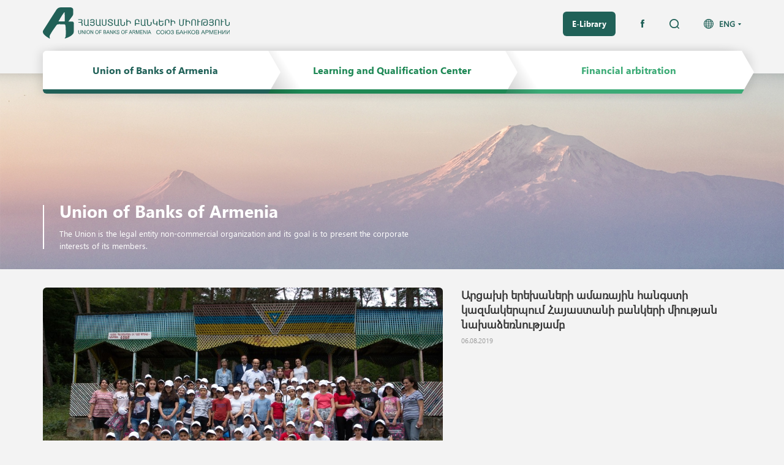

--- FILE ---
content_type: text/html; charset=utf-8
request_url: https://uba.am/en/uba/news/camp.html
body_size: 4790
content:

<!DOCTYPE HTML>
<html><head><meta charset="utf-8"><title> Արցախի երեխաների ամառային հանգստի կազմակերպում Հայաստանի բանկերի միության նախաձեռնությամբ  - Հայաստանի Բանկերի Միություն </title><meta name="description" content="Հայաստանի Բանկերի Միություն" /><meta name="keywords" content="UBA" /><meta http-equiv="content-language" content="en"/><meta name="viewport" content="100%, initial-scale=1"><meta name="author" content=""><meta charset="utf-8"><meta http-equiv="X-UA-Compatible" content="IE=edge,chrome=1"><meta http-equiv="Cache-control" content="public"><link rel="shortcut icon" type="image/png" href="/css/images/favicon.png"><link href="/css/bootstrap.css?v=2.3.3212121" rel="stylesheet" type="text/css"/><link href="/css/slick.css?v=2.3.3212121" rel="stylesheet" type="text/css"/><link href="/css/style.css?v=2.3.3212121" rel="stylesheet" type="text/css"/><link href="/css/resp.css?v=2.3.3212121" rel="stylesheet" type="text/css"/><script src="/js/jquery-2.2.4.js?v=2.3.3"  type="text/javascript"></script><script src="/js/bootstrap.js?v=2.3.3"  type="text/javascript"></script><script src="/js/slick.js?v=2.3.3"  type="text/javascript"></script><script src="/js/jquery.form-validator.js?v=2.3.3"  type="text/javascript"></script><script src="/js/main.js?v=2.3.3"  type="text/javascript"></script><script type="text/javascript" src="https://maps.googleapis.com/maps/api/js?key=AIzaSyAV8S8LYaDecQKNN3gGlJpbf75_f0dK-ew"></script>
<!-- Global site tag (gtag.js) - Google Analytics -->
<script async src="https://www.googletagmanager.com/gtag/js?id=G-7SPJTNV5J6"></script>
<script>
  window.dataLayer = window.dataLayer || [];
  function gtag(){dataLayer.push(arguments);}
  gtag('js', new Date());

  gtag('config', 'G-7SPJTNV5J6');
</script>
</head><body class="dark_colors"><div class="header"><div class="header_top"><div class="container clearfix"><div class="logo_block fl"><a href="/"><img src="https://uba.am/css/images/svg/main_logo2.svg" alt="" title=""/></a></div></div></div><div class="header_bottom"><div class="container"><div class="header_inner"><div class="header_scroll"><div class="header_actions clearfix"><div class="lg_search fr"><div class="languages fr"><a href="" class="lg_button clearfix">ENG</a><ul class="lg_list"><li><a href="/uba/news/camp.html">ARM</a></li><li><a href="" class="current_lg">ENG</a></li></ul></div><div class="search_block fl"><form class="search_form clearfix" action="/en/search.html" method="GET"><div class="search_input fr"><input type="text" name="trem" placeholder="Search"/></div><div class="search_buttons"><button type="submit"></button><a href=""></a></div></form></div></div><div class="library_social fr"><a href="https://elibrary.uba.am/en/" class="library_button fl" target="_blanck">E-Library</a><ul class="social_list fr"><li><a href="https://www.facebook.com/Ubarmenia" class="facebook"></a></li></ul></div></div><div class="menu_content clearfix"><svg class="lg_buttons hidden-xs hidden-md hidden-sm" version="1.1" xmlns="http://www.w3.org/2000/svg" xmlns:xlink="http://www.w3.org/1999/xlink" x="0px" y="0px" viewBox="0 0 1161 70" style="enable-background:new 0 0 1161 70;" xml:space="preserve"><g class="sublist_button" data-combo="lightness"><path class="st0 lightness_path" d="M754,0h387l20,35l-16,28H758l16-28"/><path class="st1" d="M758,63h387l-4,7H754"/></g><linearGradient id="SVGID_1_" gradientUnits="userSpaceOnUse" x1="748.0912" y1="11.9848" x2="790.402" y2="38.8579" gradientTransform="matrix(1 0 0 -1 0 70.68)"><stop offset="0" style="stop-color:#000000;stop-opacity:0.2"/><stop offset="1" style="stop-color:#000000;stop-opacity:0"/></linearGradient><polygon class="st2 sublist_button" data-combo="lightness" points="816,70 754.8,70 754.8,0 774,0 "/><g class="sublist_button" data-combo="light"><path class="st0 light_path" d="M367,0h388l20,35l-16,28H367l20-28"/><path class="st3" d="M371,63h388l-4,7H367"/></g><linearGradient id="SVGID_2_" gradientUnits="userSpaceOnUse" x1="361.2466" y1="11.9848" x2="403.5574" y2="38.8579" gradientTransform="matrix(1 0 0 -1 0 70.68)"><stop offset="0" style="stop-color:#000000;stop-opacity:0.2"/><stop offset="1" style="stop-color:#000000;stop-opacity:0"/></linearGradient><polygon class="st4 sublist_button" data-combo="light" points="429.2,70 368,70 368,0 387.2,0 "/><g class="sublist_button" data-combo="dark"><path class="st0 dark_path" d="M0,0h368l20,35l-16,28H0"/><path class="st5" d="M0,63h372l-4,7H0"/></g></svg><svg class="md_buttons hidden-xs hidden-lg hidden-sm" version="1.1" xmlns="http://www.w3.org/2000/svg" xmlns:xlink="http://www.w3.org/1999/xlink" x="0px" y="0px" viewBox="0 0 960 70" style="enable-background:new 0 0 960 70;" xml:space="preserve"><g class="sublist_button" data-combo="lightness"><path class="st0 lightness_path" d="M620,0h320l20,35l-16,28H624l16-28"/><path class="st1" d="M624,63h320l-4,7H620"/></g><linearGradient id="SVGID_3_" gradientUnits="userSpaceOnUse" x1="613.2927" y1="11.9848" x2="655.6035" y2="38.8579" gradientTransform="matrix(1 0 0 -1 0 70.68)"><stop offset="0" style="stop-color:#000000;stop-opacity:0.2"/><stop offset="1" style="stop-color:#000000;stop-opacity:0"/></linearGradient><polygon class="st6 sublist_button" data-combo="lightness" points="681.2,70 620,70 620,0 639.2,0 "/><g class="sublist_button" data-combo="light"><path class="st0 light_path" d="M300,0h321l20,35l-16,28H300l20-28"/><path class="st3" d="M304,63h321l-4,7H300"/></g><linearGradient id="SVGID_4_" gradientUnits="userSpaceOnUse" x1="294.0887" y1="11.9848" x2="336.3994" y2="38.8579" gradientTransform="matrix(1 0 0 -1 0 70.68)"><stop offset="0" style="stop-color:#000000;stop-opacity:0.2"/><stop offset="1" style="stop-color:#000000;stop-opacity:0"/></linearGradient><polygon class="st7 sublist_button" data-combo="light" points="362,70 300.8,70 300.8,0 320,0 "/><g class="sublist_button" data-combo="dark"><path class="st0 dark_path" d="M0,0h301l20,35l-16,28H0"/><path class="st5" d="M0,63h305l-4,7H0"/></g></svg><svg class="sm_buttons hidden-lg hidden-md" version="1.1" xmlns="http://www.w3.org/2000/svg" xmlns:xlink="http://www.w3.org/1999/xlink" x="0px" y="0px" viewBox="0 0 741 70" style="enable-background:new 0 0 741 70;" xml:space="preserve">><g class="sublist_button" data-combo="lightness"><path class="st0 lightness_path" d="M474,0h247l20,35l-16,28H478l16-28"/><path class="st1" d="M478,63h247l-4,7H474"/></g><linearGradient id="SVGID_5_" gradientUnits="userSpaceOnUse" x1="468.0071" y1="11.9848" x2="510.3179" y2="38.8579" gradientTransform="matrix(1 0 0 -1 0 70.68)"><stop offset="0" style="stop-color:#000000;stop-opacity:0.2"/><stop offset="1" style="stop-color:#000000;stop-opacity:0"/></linearGradient><polygon class="st8 sublist_button" data-combo="lightness" points="535.9,70 474.7,70 474.7,0 493.9,0 "/><g class="sublist_button" data-combo="light"><path class="st0 light_path" d="M227,0h248l20,35l-16,28H227l4-28"/><path class="st3" d="M231,63h248l-4,7H227"/></g><linearGradient id="SVGID_6_" gradientUnits="userSpaceOnUse" x1="220.2927" y1="11.9848" x2="262.6035" y2="38.8579" gradientTransform="matrix(1 0 0 -1 0 70.68)"><stop offset="0" style="stop-color:#000000;stop-opacity:0.2"/><stop offset="1" style="stop-color:#000000;stop-opacity:0"/></linearGradient><polygon class="st9 sublist_button" data-combo="light" points="288.2,70 227,70 227,0 246.2,0 "/><g class="sublist_button" data-combo="dark"><path class="st0 dark_path" d="M0,0h228l20,35l-16,28H0"/><path class="st5" d="M0,63h232l-4,7H0"/></g></svg><ul class="menu_list clearfix"><li class="dark_item fl"><a href="/en/uba.html" class="sublist_button table_block" data-combo="dark"><span class="cell_middle">Union of Banks of Armenia</span></a><ul class="submenu_list"><li><a href="/en/uba/about.html" class="table_block"><span class="cell_middle">About us</span></a></li><li><a href="/en/uba/news.html" class="table_block"><span class="cell_middle">News</span></a></li><li><a href="/en/uba/uba_structure.html" class="table_block"><span class="cell_middle">UBA Structure</span></a></li><li><a href="/en/uba/general.html" class="table_block"><span class="cell_middle">General meeting</span></a></li><li><a href="/en/uba/board.html" class="table_block"><span class="cell_middle">The board</span></a></li><li><a href="/en/uba/documents.html" class="table_block"><span class="cell_middle">Documents</span></a></li><li><a href="/en/uba/staff.html" class="table_block"><span class="cell_middle">UBA staff</span></a></li><li><a href="/en/uba/members.html" class="table_block"><span class="cell_middle">UBA members</span></a></li><li><a href="/en/uba/videos.html" class="table_block"><span class="cell_middle">Videos</span></a></li><li><a href="/en/uba/hh_bankain_hamakargy_tverov.html" class="table_block"><span class="cell_middle">Armenian Banking System in figures</span></a></li><li><a href="/en/uba/analize2.html" class="table_block"><span class="cell_middle">Research and analysis</span></a></li><li><a href="/en/uba/uba_announcements.html" class="table_block"><span class="cell_middle">Announcements</span></a></li><li><a href="/en/uba/job.html" class="table_block"><span class="cell_middle">Աշխատանք</span></a></li><li><a href="/en/uba/alienated_property.html" class="table_block"><span class="cell_middle">Property Alienated by RA Banks</span></a></li><li><a href="/en/uba/contacts.html" class="table_block"><span class="cell_middle">Contacts</span></a></li></ul></li><li class="light_item fl"><a href="/en/qualification.html" class="sublist_button table_block" data-combo="light"><span class="cell_middle">Learning and Qualification Center </span></a><ul class="submenu_list"><li class="sublevel_item"><a href="" class="table_block"><span class="cell_middle">Educational programs</span></a><ul class="sublevel_list"><li><a href="/en/qualification/educational_programs/frankfurt_school.html" class="table_block"><span class="cell_middle">Frankfurt School International Program</span></a></li><li><a href="/en/qualification/educational_programs/educational_programs.html" class="table_block"><span class="cell_middle">Training Programs</span></a></li><li><a href="/en/qualification/educational_programs/certificate_in_banking.html" class="table_block"><span class="cell_middle">«Բանկային գործ» որակավորման ծրագիր</span></a></li></ul></li><li class="sublevel_item"><a href="" class="table_block"><span class="cell_middle">Exams</span></a><ul class="sublevel_list"><li><a href="/en/qualification/qualexams/uba_qualexams.html" class="table_block"><span class="cell_middle">ՀԲՄ կողմից կազմակերպվող որակավորման քննություններ</span></a></li><li><a href="/en/qualification/qualexams/aci-fma.html" class="table_block"><span class="cell_middle">ACI FMA միջազգային որակավորման քննություններ</span></a></li><li><a href="/en/qualification/qualexams/efpa_armenia.html" class="table_block"><span class="cell_middle">EFPA Armenia</span></a></li></ul></li><li><a href="/en/qualification/contacts.html" class="table_block"><span class="cell_middle">Contacts</span></a></li></ul></li><li class="lightness_item fl"><a href="/en/finance.html" class="sublist_button table_block" data-combo="lightness"><span class="cell_middle">Financial arbitration</span></a><ul class="submenu_list"><li><a href="/en/finance/about.html" class="table_block"><span class="cell_middle">About arbitration</span></a></li><li><a href="/en/finance/arbitration_charter.html" class="table_block"><span class="cell_middle">Charter</span></a></li><li><a href="/en/finance/announcements.html" class="table_block"><span class="cell_middle">Announcements</span></a></li><li><a href="/en/finance/arbitration_procedure.html" class="table_block"><span class="cell_middle">Procedure</span></a></li><li><a href="/en/finance/examples.html" class="table_block"><span class="cell_middle">Examples of arbitrage agreements</span></a></li><li><a href="/en/finance/staff.html" class="table_block"><span class="cell_middle">Arbitrage staff</span></a></li><li><a href="/en/finance/arbitration.html" class="table_block"><span class="cell_middle">Arbiters</span></a></li><li><a href="/en/finance/contacts.html" class="table_block"><span class="cell_middle">Contacts</span></a></li></ul></li></ul></div></div></div></div></div></div><div class="content"><div class="category_block table_block" style="background: url('https://uba.am/img/menu/big/1538134248-5454.jpeg') no-repeat;"><div class="category_inner cell_bottom"><div class="container"><div class="category_info"><h1 class="section_title">Union of Banks of Armenia</h1><div class="category_description">The Union is the legal entity non-commercial organization and its goal is to present the corporate interests of its members.</div></div></div></div></div><!--div class="page_levels hidden-xs"><div class="container"><ul class="clearfix"><li><a href="/">Հայաստանի բանկերի միություն</a></li><li><a href="">Նորություններ</a></li><li><div>Նիկոլ Փաշինյանը ԵԱՀԿ գլխավոր քարտուղարի հետ Արցախի հիմնախնդրի կարգավորման գործընթացն է քննարկել</div></li></ul></div></div--><div class="page_content"><div class="container"><div class="news_page_block"><div class="row"><div class="news_head_block col-xs-12 col-sm-6 col-md-5 fr"><h3 class="news_page_title">Արցախի երեխաների ամառային հանգստի կազմակերպում Հայաստանի բանկերի միության նախաձեռնությամբ</h3><div class="news_date">06.08.2019</div></div><div class="news_main_image col-xs-12 col-sm-6 col-md-7"><div class="image_inner v_centered"><img src="https://uba.am/img/site_news/list/1565073777-4501.jpeg" alt="Արցախի երեխաների ամառային հանգստի կազմակերպում Հայաստանի բանկերի միության նախաձեռնությամբ" title="Արցախի երեխաների ամառային հանգստի կազմակերպում Հայաստանի բանկերի միության նախաձեռնությամբ"/></div></div><div class="news_preview col-xs-12 col-sm-6 col-md-5 fr"></div><span class="cb"></span><div class="news_info_block"><div class="about_page"></div><div class="share_buttons"><div class="addthis_inline_share_toolbox"></div></div></div></div></div><div class="other_news"><h2 class="section_title">Related news</h2><div class="news_listing"><div class="row"><div class="news_block col-xs-6 col-md-4 combo_hover"><div class="news_image"><a href="/en/uba/news/uba_efpa_new_partnership.html" class="combo_link v_centered"><img src="https://uba.am/img/site_news/list/1768292648-2156.jpeg" alt="Հայաստանի բանկերի միությունն ու EFPA միջազգային կառույցը մեկնարկեցին համագործակցության նոր փուլ" title="Հայաստանի բանկերի միությունն ու EFPA միջազգային կառույցը մեկնարկեցին համագործակցության նոր փուլ"/></a></div><a href="/en/uba/news/uba_efpa_new_partnership.html" class="news_title combo_link">Հայաստանի բանկերի միությունն ու EFPA միջազգային կառույցը մեկնարկեցին համագործակցության նոր փուլ</a><div class="news_date">13.01.2026</div><div class="news_short"></div></div><div class="news_block col-xs-6 col-md-4 combo_hover"><div class="news_image"><a href="/en/uba/news/agreement_for_establishing_100_hectares_of_new_forest.html" class="combo_link v_centered"><img src="https://uba.am/img/site_news/list/1764345144-4256.jpeg" alt="Եռակողմ հուշագիր՝ ուղղված 100 հա նոր անտառ հիմնելուն " title="Եռակողմ հուշագիր՝ ուղղված 100 հա նոր անտառ հիմնելուն "/></a></div><a href="/en/uba/news/agreement_for_establishing_100_hectares_of_new_forest.html" class="news_title combo_link">Եռակողմ հուշագիր՝ ուղղված 100 հա նոր անտառ հիմնելուն </a><div class="news_date">28.11.2025</div><div class="news_short"></div></div><div class="news_block col-xs-6 col-md-4 combo_hover"><div class="news_image"><a href="/en/uba/news/Power_of_cooperation_in_Syunik.html" class="combo_link v_centered"><img src="https://uba.am/img/site_news/list/1768307688-9909.jpeg" alt="Համագործակցության ուժը Սյունիքի մարզում" title="Համագործակցության ուժը Սյունիքի մարզում"/></a></div><a href="/en/uba/news/Power_of_cooperation_in_Syunik.html" class="news_title combo_link">Համագործակցության ուժը Սյունիքի մարզում</a><div class="news_date">07.11.2025</div><div class="news_short"></div></div></div></div></div></div></div></div><div class="footer"><div class="footer_inner"><div class="container"><div class="row"><div class="footer_left col-xs-12 col-md-5"><div class="logo_block"><img src="https://uba.am/css/images/svg/white_logo.svg" alt="" title=""/></div><div class="subscribe_section"><div class="about_subscribe">SUBSCRIBE</div><form class="subscribe_form clearfix" method="POST" action="/"><div class="subscribe_fields table_block"><div class="subscribe_input"><input type="text" name="email" data-validation="email" placeholder="Your e-mail"/><input type="hidden" name="subscribe" value='subscribe'/><span class="error_hint"><span class="standard_hint">Required</span><span class="individual_hint">EMAIL_PROBLEM</span></span></div><div class="subscribe_button"><button type="submit" class="validate_button">SUBSCRIBE</button></div></div><input type="hidden" name="g-recaptcha-response" class="g-recaptcha-response" value=""/>
							<script src='https://www.google.com/recaptcha/api.js?render=6Ld_oXoUAAAAAC8QzC4E5vmfBiI3ysmIsr96CxaO'></script>
							<script>
							grecaptcha.ready(function() {
							grecaptcha.execute('6Ld_oXoUAAAAAC8QzC4E5vmfBiI3ysmIsr96CxaO', {action: 'homepage'})
							.then(function(token) {
							
								var rec = document.getElementsByClassName('g-recaptcha-response');
								for(var i=0 ; i < rec.length ; i++)
								{
									rec[i].value = token;
								}
							});
							});
							</script>
							</form></div></div><div class="contacts_section col-xs-12 col-md-7 col-lg-6 col-lg-offset-1"><div class="row"><ul class="contacts_list clearfix"><li class="col-xs-4"><div class="col_title">Union of Banks of Armenia</div><div class="contact_block"><div class="contact_type">Address</div><div class="contact_info">19a Koryun St, Yerevan, 0009, Armenia</div></div><div class="contact_block"><div class="contact_type">Phone</div><div class="contact_info">+374-60-522233</div></div><div class="contact_block"><div class="contact_type">Email</div><div class="contact_info"><a href="">uba@uba.am, pr@uba.am</a></div></div><!--div class="contact_block"><div class="contact_type">Find us</div><ul class="social_list"><li><a href="https://www.facebook.com/Ubarmenia" class="facebook"><img src="https://uba.am/css/images/svg/facebook_white.svg" alt="" title=""/></a></li></ul></div--></li><li class="col-xs-4"><div class="col_title">Learning and Qualification Center </div><div class="contact_block"><div class="contact_type">Address</div><div class="contact_info">19a Koryun St, Yerevan, 0009, Armenia</div></div><div class="contact_block"><div class="contact_type">Phone</div><div class="contact_info">+374-99-527731</div></div><div class="contact_block"><div class="contact_type">Email</div><div class="contact_info"><a href="">learning@uba.am</a></div></div><!--div class="contact_block"><div class="contact_type">Find us</div><ul class="social_list"><li><a href="https://www.facebook.com/Ubarmenia" class="facebook"><img src="https://uba.am/css/images/svg/facebook_white.svg" alt="" title=""/></a></li></ul></div--></li><li class="col-xs-4"><div class="col_title">Financial arbitration</div><div class="contact_block"><div class="contact_type">Address</div><div class="contact_info">19a Koryun St, Yerevan, 0009, Armenia</div></div><div class="contact_block"><div class="contact_type">Phone</div><div class="contact_info">+374-93-541816</div></div><div class="contact_block"><div class="contact_type">Email</div><div class="contact_info"><a href="">arbitrage@uba.am</a></div></div><!--div class="contact_block"><div class="contact_type">Find us</div><ul class="social_list"><li><a href="https://www.facebook.com/Ubarmenia" class="facebook"><img src="https://uba.am/css/images/svg/facebook_white.svg" alt="" title=""/></a></li></ul></div--></li></ul></div></div><div class="copyrights col-xs-12 col-md-5"><div class="customer">&#169; Union banks of Armenia 2026<br/>All Rights Reserved</div><div class="developer"> <a href="https://www.studio-one.am" target="_blanck">Studio One</a></div><div class="customer" style="padding-top:10px">Կայքից տեղեկատվություն հրապարակելու դեպքում՝ հղումը պարտադիր է:</div></div></div></div></div></div><a href="" class="back_to_top"></a></body></html>
<!--0.039417028427124-->

--- FILE ---
content_type: text/css
request_url: https://uba.am/css/resp.css?v=2.3.3212121
body_size: 18513
content:
@media screen and (min-width: 1920px) {
	.content {
		background-size: 100% auto;
	}
}

@media screen and (min-width: 992px) {
	.banks_list .bank_details {
		display: block !important;
	}
}
@media screen and (max-width: 1439px) {
	.staff_list > li {
		margin-right: 125px;
	}
}
@media screen and (max-width: 1199px) {
	a.sublist_button {
		font-size: 140%;
		line-height: 17px;
		padding-left: 20px;
		padding-right: 20px;
	}
	ul.submenu_list {
		margin: 0 20px;
	}
	.submenu_list li a {
		padding-left: 20px;
		padding-right: 20px;
		font-size: 120%;
		line-height: 15px;
		height: 40px;
	}
	.dark_item .sublevel_item,
	.light_item .sublevel_item {
		background-position: 243px center !important;
	}
	.lightness_item .sublevel_item {
		background-position: 12px center !important;
	}
	ul.sublevel_list li:first-child a {
		height: 41px;
	}
	.sublevel_item:first-child ul.sublevel_list li:first-child a {
		height: 40px;
	}
	.dark_item .submenu_list > li > a,
	.light_item .submenu_list li a {
		padding-right: 30px;
	}
	.lightness_item .submenu_list li a {
		padding-left: 30px;
	}
	.footer_left:after {
		margin-right: 35px;
	}
	.news_title {
		max-height: 64px;
	}
	.col_info_inner,
	.col_footer {
		padding-left: 15px;
		padding-right: 15px;
	}
	.col_footer .address_info {
		padding-left: 30px;
		font-size: 130%;
	}
	.location_col .map_block {
		height: 454px;
	}
	.members_list a {
		padding: 35px;
	}
	.members_list .bank_name {
		bottom: 10px;
		padding: 0 10px;
		font-size: 1.1rem;
		line-height: 14px;
	}
	.members_list .member_logo img {
		max-width: 60px;
		max-height: 60px;
	}
	.footer .logo_block img {
		height: 83px;
	}
	.subscribe_section{
		max-width: 306px;
	}
	.contacts_col .contact_info,
	.form_block input,
	.form_block textarea,
	.placeholder,
	.bootstrap-select .btn-default {
		font-size: 140%;
		line-height: 20px;
	}
	.contacts_col .social_list li {
		padding-top: 1px;
	}
	.selectpicker {
		height: 42px;
	}
	.placeholder:after,
	.about_required:before,
	.claim_form .bootstrap-select .btn-default .filter-option:after {
		line-height: 16px;
	}
	.placeholder {
		margin-right: 10px;
	}
	.calendar_block:after {
	    width: 20px;
	    height: 20px;
	    background-size: 20px !important;
	}
	.about_required {
		line-height: 20px;
	}
	.banks_list .bank_name {
		width: 20%;
	}
	.banks_list .bank_details {
		width: 80%;
	}
	.banks_list .bank_address {
		width: 25%;
	}
	.banks_list .bank_phone {
		width: 20%;
	}
	.banks_list .bank_mail {
		width: 27%;
	}
	.banks_list .bank_website {
		width: 28%;
	}
	.staff_list > li {
		padding: 25px 150px 25px 25px;
	}
	.pdf_link {
		padding-right: 70px;
	}
}
@media screen and (max-width: 991px) {
	a.sublist_button,
	.submenu_list li a {
		padding-left: 15px;
		padding-right: 15px;
	}
	ul.submenu_list {
		margin: 0 5px;
	}

	.dark_item .sublevel_item,
	.light_item .sublevel_item {
		background-position: 201px center !important;
	}
	.lightness_item .sublevel_item {
		background-position: 10px center !important;
	}
	.dark_item .submenu_list > li > a,
	.light_item .submenu_list li a {
		padding-right: 25px;
	}
	.lightness_item .submenu_list li a {
		padding-left: 25px;
	}
	.search_block {
		width: 31px;
		margin-right: 15px;
	}
	.library_social {
		padding-right: 30px;
	}
	.header .social_list li {
		padding-left: 10px;
	}
	.library_button {
		margin-right: 20px;
	}
	 .search_input input {
	 	background-color: #f3f3f3;
	 }
	 .lg_list li,
	 .lg_button {
	 	padding-left: 20px;
	 }
	 .footer .logo_block {
	 	float: left;
	 }
	 .subscribe_section {
	 	float: right;
	 	text-align: right;
	 	padding-top: 0;
	 }
	 .footer_left:after,
	 .contacts_section:after {
	 	position: absolute;
	 	content: "";
	 	display: block;
	 	top: auto;
	 	bottom: 0;
	 	margin: 0;
	 	width: auto;
	 	height: 1px;
	 	left: -200px;
	 	right: -200px;
	 	background: #ffffff;
	 	opacity: 0.1;
	 }
	 .subscribe_section {
	 	padding-bottom: 30px;
	 }
	 .contacts_section {
	 	padding-top: 30px;
	 	padding-bottom: 10px;
	 	position: relative;
	 }
	 .copyrights {
	 	display: table;
	 	margin-top: 0;
	 	padding-top: 30px;
	 }
	 .customer,
	 .developer {
	 	display: table-cell;
	 	vertical-align: bottom;
	 	width: 50%;
	 }
	 .developer {
	 	text-align: right;
	 }
	 .main_slider .slide_image {
	 	padding-bottom: 40%;
	 }
	 .main_slider .slide_title {
	 	font-size: 200%;
	 	line-height: 25px;
	 	max-height: 75px;
	 }
	 .section_title {
	 	font-size: 240%;
	 	line-height: 30px;
	 }
	.col_info_inner,
	.col_footer {
		padding-left: 30px;
		padding-right: 30px;
	}
	.col_footer .address_info {
		font-size: 140%;
	}
	.location_col .map_block {
		height: 420px;
	}
	.col_info_top {
		min-height: 0;
	}
	.location_col {
		margin-top: 40px;
	}
	.member_block {
		width: 20%;
	}
	.members_list  a.small_slide {
		transform: scale(0.5);
		-moz-transform: scale(0.5);
	    -ms-transform: scale(0.5);
	    -webkit-transform: scale(0.5);
	    -o-transform: scale(0.5);
	}
	.members_list  a.middle_slide{
		transform: scale(0.75);
		-moz-transform: scale(0.75);
	    -ms-transform: scale(0.75);
	    -webkit-transform: scale(0.75);
	    -o-transform: scale(0.75);
	}
	.page_subtitle {
		font-size: 200%;
		line-height: 24px;
	}
	.contacts_col {
		padding-top: 40px;
	}

	.location_block .map_block {
		height: 320px;
	}
	.page_content {
		padding-bottom: 30px;
	}
	.about_page,
	.poss_list,
	.news_listing .news_title,
	.news_page_title,
	.news_preview {
		font-size: 160%;
		line-height: 22px;
	}
	.about_page li:before {
		width: 10px;
		height: 10px;
		top: 6px;
	}
	.dark_item .submenu_list li.sublevel_item:hover,
	.light_item .submenu_list li.sublevel_item:hover,
	.lightness_item .submenu_list li.sublevel_item:hover {
		background-color: transparent;
	}
	.dark_item .submenu_list li.sublevel_item:hover > a,
	.light_item .submenu_list li.sublevel_item:hover > a,
	.lightness_item .submenu_list li.sublevel_item:hover > a {
		color: inherit;
	}
	.dark_item .submenu_list li.sublevel_item.active {
		background-color: #206158;
	}
	.light_item .submenu_list li.sublevel_item.active {
		background-color: #1e8855;
	}
	.lightness_item .submenu_list li.sublevel_item.active {
		background-color: #3cab76;
	}
	.dark_item .submenu_list li.sublevel_item.active > a,
	.light_item .submenu_list li.sublevel_item.active > a,
	.lightness_item .submenu_list li.sublevel_item.active > a {
		color: #ffffff;
	}
	.arbitrator_name,
	.biography_type,
	.person_name,
	.member_name {
		font-size: 180%;
		line-height: 22px;
	}
	.member_post {
		font-size: 160%;
		line-height: 20px;
	}
	.biography_info {
		font-size: 140%;
		line-height: 20px;
	}
	.banks_list .bank_name,
	.banks_list .bank_details,
	.banks_list .bank_address,
	.banks_list .bank_phone,
	.banks_list .bank_mail,
	.banks_list .bank_website {
		width: 100%;
		display: block;
		height: auto;
		padding-left: 15px;
		padding-right: 15px;
	}
	.banks_list li {
		padding-top: 10px;
		padding-bottom: 10px;
	}
	.banks_list li.list_header,
	.banks_list .bank_details {
		display: none;
		padding: 0;
	}
	.banks_list .bank_address {
		margin-top: 10px;
	}
	.banks_list .cell_middle {
		display: block;
	}
	.banks_list .bank_name {
		position: relative;
		padding-right: 40px;
	}
	.banks_list .bank_name:before {
		position: absolute;
		right: 15px;
		top: 50%;
		margin-top: -1px;
		width: 10px;
		height: 2px;
		content: "";
		background: #575555;
		opacity: 0.4;
	}
	.banks_list .bank_name:after {
		position: absolute;
		right: 19px;
		top: 50%;
		margin-top: -5px;
		width: 2px;
		height: 10px;
		content: "";
		background: #575555;
		opacity: 0.4;
	}
	.banks_list .bank_name.opened:after {
		height: 2px;
		margin-top: -1px;
	}
	.banks_list .bank_address,
	.banks_list .bank_phone,
	.banks_list .bank_mail,
	.banks_list .bank_website {
		padding-top: 3px;
		padding-bottom: 3px;
	}
	.banks_list .bank_phone span {
		padding-right: 10px;
	}
	.pdf_link {
		margin-top: 25px;
		font-size: 180%;
		line-height: 22px;
		padding: 12px 50px 8px 0;
		background-size: auto 42px;
	}
	.staff_list .image_block {
		width: 200px;
		height: 200px;
		right: -100px;
		margin-top: -100px;
	}
	.staff_list > li {
		padding-right: 125px;
		margin-right: 100px;
	}
	.other_news .news_listing .news_block:nth-child(3) {
		display: none;
	}
}
@media screen and (max-width: 767px) {
	.header .logo_block {
		width: 55px;
		overflow: hidden;
	}
	.menu_content {
		overflow-y: hidden;
		overflow-x: auto;
		margin-left: -15px;
		margin-right: -15px;
		box-shadow: none;
		border-top-right-radius: 0;
		border-bottom-right-radius: 0;
	}
	.menu_content.unscrollable {
		overflow-x: hidden;
	}
	ul.menu_list {
		width: 741px;
	}
	.menu_list > li {
		height: auto;
	}
	.menu_list > li > a {
		height: 70px;
	}
	.subscribe_section {
		padding-left: 30px;
		max-width: 294px;
	}
	.subscribe_form .validate_button {
		width: 36px;
		font-size: 0;
		background-image: url('images/svg/send_white.svg');
		background-repeat: no-repeat;
		background-size: 20px;
		background-position: center;
	}
	.subscribe_form .g-recaptcha {
		transform: scale(0.86);
		-moz-transform: scale(0.86);
	    -ms-transform: scale(0.86);
	    -webkit-transform: scale(0.86);
	    -o-transform: scale(0.86);
	    transform-origin: top left;
		-webkit-transform-origin: top left;
	}
	.subscribe_form .recaptcha_block .error_hint {
		margin-top: -14px;
	}
	.subscribe_form input {
		padding-left: 15px;
		padding-right: 15px;
	}
	.subscribe_fields .error_hint {
		left: 15px;
	}
	.main_slider .about_slide {
		display: none;
	}
	.main_slider .slick-prev {
		margin-left: 0;
		left: 15px;
		bottom: 50%;
		margin-bottom: -12px;
	}
	.main_slider .slick-next {
		margin-left: 0;
		left: auto;
		right: 15px;
		bottom: 50%;
		margin-bottom: -12px;
	}
	.main_slider .slick-dots {
		bottom: 15px;
	}
	.main_slider .slick-dots button {
		width: 10px;
		height: 10px;
		border-radius: 5px;
		margin: 0 2px;
	}
	.members_list .bank_name {
	    bottom: 5px;
	    padding: 0 5px;
	}
	.category_info {
		padding-left: 17px;
	}
	.category_block {
		height: 290px;
	}
	ul.sublevel_list {
		position: relative;
		left: auto !important;
		right: auto !important;
		top: auto;
		border-radius: 0 !important;
	}
	ul.submenu_list {
		margin-bottom: 10px;
	}
	ul.submenu_list > li {
		height: 40px;
	}
	ul.submenu_list.sub_opened > li {
		height: 0;
		border: none;
		overflow: hidden;
	}
	ul.submenu_list.sub_opened > li.clicked {
		height: auto;
	}
	.lightness_item .submenu_list {
		text-align: left;
	}
	.lightness_item .submenu_list li a {
		padding-left: 15px;
		padding-right: 30px;
	}
	.lightness_item .sublevel_item {
		background-position: 195px 17px !important;
		background-image: url('images/svg/down_lightness.svg');
		background-size: 10px auto !important;
	}
	.light_item .sublevel_item {
		background-position: 195px 17px !important;
		background-image: url('images/svg/down_light.svg');
		background-size: 10px auto !important;
	}
	.dark_item .sublevel_item {
		background-position: 195px 17px !important;
		background-image: url('images/svg/down_dark.svg');
		background-size: 10px auto !important;
	}
	.lightness_item .sublevel_item.clicked,
	.light_item .sublevel_item.clicked,
	.dark_item .sublevel_item.clicked {
		background-image: url('images/svg/cross.svg');
		background-position: 195px 15px !important;
	}
	.arbitrators_list li {
		padding: 20px 0;
	}
	.announce_title {
		font-size: 160%;
	}
	.staff_list .image_block {
		top: 0;
		right: 50%;
		margin-right: -100px;
	}
	.staff_list > li {
		padding: 130px 15px 30px 15px;
		margin-right: 0;
		margin-top: 130px;
	}
	.news_main_image {
		margin: 20px 0;
	}
}
@media screen and (max-width: 639px) {
	.subscribe_section {
		max-width: 264px;
	}
	.subscribe_form .g-recaptcha {
		transform: scale(0.764);
		-moz-transform: scale(0.764);
	    -ms-transform: scale(0.764);
	    -webkit-transform: scale(0.764);
	    -o-transform: scale(0.764);
	}
	.subscribe_form .recaptcha_block .error_hint {
		margin-top: -17px;
	}
	.member_block {
		width: 33.33%;
	}
	.members_list .bank_name {
	    bottom: 15px;
	    padding: 0 15px;
	    font-size: 1.2rem;
	    line-height: 15px;
	}

	.category_description {
	    max-height: 80px;
	}
	.announce_list li {
		width: 100%;
	}
}
@media screen and (max-width: 599px) {
	.footer {
		text-align: center;
	}
	.footer .logo_block {
		width: 100%;
		float: none;
	}
	.subscribe_section {
		float: none;
		max-width: 306px;
		margin: 30px auto;
		padding: 0;
		text-align: center;
	}
	.contacts_list > li {
		width: 100%;
	}
	.contacts_list > li:before {
		display: block;
		content: "";
		width: 100px;
		margin: 0 auto 20px;
		height: 1px;
		background: #ffffff;
		opacity: 0.1;
	}
	.contacts_list > li:first-child:before {
		display: none;
	}
	.contacts_section .col_title {
		height: auto;
		padding-bottom: 15px;
		margin: 0 auto;
	}
	.footer .social_list li {
		padding: 5px 10px;
	}
	.copyrights,
	.customer,
	.developer {
		display: block;
		width: 100%;
		text-align: center;
	}
	.developer {
		padding-top: 10px;
	}
	.subscribe_form .g-recaptcha {
		transform: scale(1);
		-moz-transform: scale(1);
	    -ms-transform: scale(1);
	    -webkit-transform: scale(1);
	    -o-transform: scale(1);
	}
	.subscribe_form .recaptcha_block .error_hint,
	.contacts_col .recaptcha_block .error_hint {
		margin-top: 0;
	}
	.main_slider .slide_title {
		font-size: 180%;
		line-height: 23px;
		max-height: 92px;
	}
	.col_footer {
		text-align: center;
	}
	.col_footer .address_info {
		float: none;
		display: inline-block;
		margin-bottom: 20px;
		padding-left: 0;
		padding-top: 30px;
		background-position: top center;
	}
	.col_footer a,
	.form_block,
	.send_button {
		width: 100%;
	}
	.form_block .g-recaptcha {
		display: inline-block;
	}
	.recaptcha_block.form_block,
	.contacts_col .recaptcha_block .error_hint {
		text-align: center;
	}
	.contacts_col .send_button button {
		width: 100%;
		margin-top: 0;
	}
	.location_block {
		padding-top: 40px;
	}
}
@media screen and (max-width: 479px) {
	.library_button {
		font-size: 0;
	    width: 20px;
	    height: 26px;
	    background-size: auto 30px !important;
	    background-position: center !important;
	    margin-top: 6px;
	    padding: 0;
	    border-radius: 0;
	}
	.dark_colors .library_button {
		background: url('images/svg/book_dark.svg') no-repeat;
	}
	.light_colors .library_button {
		background: url('images/svg/book_light.svg') no-repeat;
	}
	.lightness_colors .library_button {
		background: url('images/svg/book_lightness.svg') no-repeat;
	}
	.main_slider .slide_image {
		padding-bottom: 56.25%;
	}
	.news_block {
		width: 100%;
	}
	.section_title {
	 	font-size: 200%;
	 	line-height: 25px;
	 }
	.col_info_inner,
	.col_footer {
		padding-left: 15px;
		padding-right: 15px;
	}
	.member_block {
		width: 50%;
	}
	.members_slider .row {
		margin: 0;
	}
	.contacts_col > ul > li {
		width: 100%;
		max-width: 250px;
	}
	.page_subtitle {
		font-size: 180%;
		line-height: 22px;
	}
	.category_description {
	    max-height: 100px;
	}
	.about_page,
	.poss_list,
	.news_listing .news_title,
	.news_page_title,
	.news_preview {
		font-size: 140%;
		line-height: 20px;
	}
	.news_listing .news_title {
		max-height: 80px;
	}
	.news_short {
		font-size: 120%;
	}
	.about_page li:before {
		width: 10px;
		height: 10px;
		top: 5px;
	}
	.arbitrators_list .image_block {
		width: 100%;
		padding-bottom: 20px;
	}
	.arbitrators_list .info_block,
	.persons_list li  {
		width: 100%;
	}
	.arbitrator_name, 
	.biography_type,
	.person_name,
	.member_name {
	    font-size: 160%;
	    line-height: 20px;
	}
	.member_post {
		font-size: 140%;
		line-height: 18px;
	}
	.biography_info {
	    font-size: 130%;
	    line-height: 18px;
	}
	.oficial_persons {
		text-align: center;
	}
	.pdf_link {
		font-size: 160%;
		line-height: 20px;
		padding: 5px 40px 5px 0;
		background-size: auto 30px;
	}
	.other_news .news_listing .news_block:nth-child(3) {
		display: inline-block;
	}
}
@media screen and (max-width: 413px) {
	.logo_block img,
	.footer .logo_block img {
		/*height: 45px;*/
		height: 83px;
	}
	.menu_button {
		margin-top: 10px;
	}
	.main_slider .slide_title {
		font-size: 160%;
		line-height: 21px;
		max-height: 84px;
	}
	.header .logo_block {
		width: 46px;
	}
	.header_top {
		padding: 15px 0;
	}
	.paging ul {
		margin: 0 -7px;
	}
	.paging ul li {
		padding: 0 7px;
	}
	.pdf_link {
		font-size: 140%;
	}
}
@media screen and (max-width: 359px) {
	.logo_block img,
	.footer .logo_block img {
		/*height: 40px;*/
		height: 63px;
	}
	.menu_button {
		margin-top: 7px;
	}
	.subscribe_form .g-recaptcha,
	.form_block .g-recaptcha {
		transform: scale(0.954);
		-moz-transform: scale(0.954);
	    -ms-transform: scale(0.954);
	    -webkit-transform: scale(0.954);
	    -o-transform: scale(0.954);
	    transform-origin: top left;
		-webkit-transform-origin: top left;
	}
	.subscribe_form .recaptcha_block .error_hint,
	.contacts_col .recaptcha_block .error_hint {
		margin-top: -10px;
	}
	.members_list .bank_name {
	    bottom: 5px;
	    padding: 0 5px;
	}
	.header .logo_block {
		width: 41px;
	}
	.header {
		height: 116px;
	}
	.header_actions {
		margin-top: -68px;
	}
	.search_block.opened .search_input {
		width: 220px;
	}
}
/*07.03.2019*/
@media screen and (max-width: 1199px) {
	.banks_list .bank_name {
		padding-right: 0;
	}
	.banks_list .bank_address {
		padding-left: 30px;
	}
}
@media screen and (max-width: 991px) {
	.banks_list li {
	    padding-top: 15px;
	    padding-bottom: 15px;
	}
	.banks_list .bank_name {
		padding-left: 45px;
		padding-right: 50px;
	}
	.banks_list .bank_name img {
		max-width: 25px;
		max-height: 25px;
	}
	.banks_list .bank_address {
		padding-left: 15px;
	}
}

--- FILE ---
content_type: text/javascript
request_url: https://uba.am/js/main.js?v=2.3.3
body_size: 21613
content:


$(document).ready(function(){

	if (navigator.userAgent.search("Safari") >= 0 && navigator.userAgent.search("Chrome") < 0) {
	   $('body').addClass('ios_device');       
	};

	function isTouchDevice() {
	    return 'ontouchstart' in document.documentElement;
	};

	function closeAllMenues(evt) {
		$('.search_input input').blur();
		$('.search_block').removeClass('opened');
		$('.sublist_button').removeClass('clicked');
		$('.submenu_list').slideUp(300,'linear');

		setTimeout(function(){
			if ($('.sublist_button.clicked').length < 1) {
				$('.menu_content').removeClass('unscrollable');
			}
		},300);

		if (isTouchDevice()) {
			$('.lg_button').removeClass('clicked');
			$('.lg_list').slideUp(300);
			
		}
	};

	if (!isTouchDevice()) {
		$('.combo_link').hover(function(){
			$(this).parents('.combo_hover').addClass('hovered');
		},function(){
			$(this).parents('.combo_hover').removeClass('hovered');
		});

		$('.lg_button').hover(function(){
			$('.lg_button').addClass('hovered');
			setTimeout(function(){
				if ($('.lg_button').hasClass('hovered')) {
					$('.lg_list').stop(true,true).slideDown(300);
				}
			},200)
		});

		$('.languages').hover(function(){},function(){
			if (window.innerWidth > 767) {
				$('.lg_button').removeClass('hovered');
				$('.lg_list').slideUp(300);
			}
		});

		$('.sublevel_item').hover(function(){
			var subItem = $(this);
			subItem.addClass('hovered');
			setTimeout(function(){
				if (subItem.hasClass('hovered')) {
					subItem.find('.sublevel_list').stop(true,true).slideDown(300,'linear')
				}
			},200)
		},function(){
			$(this).removeClass('hovered').find('.sublevel_list').slideUp(300,'linear');
		},);

	};

	if (isTouchDevice()) {
		$('.lg_button').click(function(evt){
			if (!$(this).hasClass('clicked')) {
				closeAllMenues(evt);
				evt.stopPropagation();
				$(this).addClass('clicked');
				$('.lg_list').stop(true,true).slideDown(300);
			}
		});

		$('.sublevel_item > a').click(function(evt){
			if (!$(this).parents('.sublevel_item').hasClass('clicked')) {
				$(this).parents('.sublevel_item').addClass('clicked active').find('.sublevel_list').stop(true,true).slideDown(300);
				$(this).parents('.submenu_list').addClass('sub_opened');
			} else {
				$(this).parents('.sublevel_item').removeClass('active').find('.sublevel_list').slideUp(300);
				$(this).parents('.submenu_list').removeClass('sub_opened');
				setTimeout(function(){
					$('.sublevel_item').removeClass('clicked')
				},300)
			}
		})
	};

	$('body').click(closeAllMenues);

	

	$('.lg_button, .current_lg, .sublevel_item > a').click(function(e){
		e.preventDefault();
	})

	

	$('.search_buttons a').click(function(evt){
		evt.preventDefault();
		closeAllMenues(evt);
		evt.stopPropagation();
		$('.search_block').addClass('opened');
		$('.search_input input').focus();
	});

	$('.sublist_button').click(function(evt){
		var pausetime = 0;
		if (window.innerWidth < 768) {
			pausetime = 300;
		}
		evt.preventDefault();
		var combo = $(this).data('combo');
		var subButton = $('.sublist_button[data-combo="'+combo+'"]');
		if (!subButton.hasClass('clicked')) {
			closeAllMenues(evt);
			evt.stopPropagation();
			
			subButton.addClass('clicked');
			$('.submenu_list').removeClass('sub_opened');
			$('.sublevel_item').removeClass('clicked active');
			$('.sublevel_list').slideUp();
			if (window.innerWidth < 768) {
				if (subButton.parents('li').hasClass('dark_item')) {
					$('.menu_content').animate({scrollLeft: 0},300)
				} else if (subButton.parents('li').hasClass('light_item')) {
					$('.menu_content').animate({scrollLeft: (741 - window.innerWidth)/2},300)
				} else if (subButton.parents('li').hasClass('lightness_item')) {
					$('.menu_content').animate({scrollLeft: 494},300)
				} 
			}
			setTimeout(function(){
				
				subButton.parents('li').find('.submenu_list').stop(true,true).slideDown(300,'linear');
				if (window.innerWidth < 768) {
					$('.menu_content').addClass('unscrollable');
				}
			},pausetime)
				
		}
	})

	$('.search_form, .submenu_list').click(function(evt){
		evt.stopPropagation();
	});

	$('.sublist_button').hover(function(){
		var combo = $(this).data('combo');
		var subButton = $('.sublist_button[data-combo="'+combo+'"]');
		subButton.addClass('hovered');
		
	},function(){
		$('.sublist_button').removeClass('hovered');
	});

	

	$('form input, form textarea').focus(function(){
		$(this).parents('form').find('.recaptcha_block').slideDown();
	});
	$('body').click(function(e){
		if (!$(e.target).is('.subscribe_form *')) {
			$('.subscribe_form .recaptcha_block').slideUp();
		};
	})
	
	$('.validate_button').click(function(e){
		var formButton = $(this);
		var $_form = $(this).parents('form');
		$(this).parents('form').find('.recaptcha_block').slideDown();
		if ($('.onepage_content').length > 0) {
			$.fn.fp_scrolloverflow.iscrollHandler.update($('.fp-scrollable'));
		}
		//var response = grecaptcha.getResponse();
		var response = grecaptcha.getResponse;
		//console.log(response);
		$.validate({
			scrollToTopOnError: false,
			onSuccess : function($form) {
				if ($_form.find('.recaptcha_block').length > 0) {
					if(response.length == 0) {
						$(this).parents('form').find('.recaptcha_block').addClass('has-error');
						return false;
					} else {
					    $(this).parents('form').find('.recaptcha_block').removeClass('has-error');
					};
				}
		    }
		});
		if(response.length == 0) {
			$(this).parents('form').find('.recaptcha_block').addClass('has-error');
		} else {
		    $(this).parents('form').find('.recaptcha_block').removeClass('has-error');
		}
	});

	if ($('.main_slider').length > 0) {
		$('.main_slider').slick({
			dots: true,
			centerPadding: 0,
			autoplay: true
		})
	};
/*
	if ($('.map_block').length > 0) {
		var markerPath = 'css/images/marker_dark.png';
		if ($('body').hasClass('light_colors')) {
			markerPath = 'css/images/marker_light.png'
		} else if ($('body').hasClass('lightness_colors')) {
			markerPath = 'css/images/marker_lightness.png'
		};
		function initialize() {
			
			map = new google.maps.Map(document.getElementById('map-canvas'), {
	            zoom: 17,
	            scrollwheel: false,
				center: {lat: 40.189613, lng: 44.521263},
	            mapTypeId: google.maps.MapTypeId.ROADMAP,
	            styles: [
				    {
				        "featureType": "water",
				        "elementType": "geometry",
				        "stylers": [
				            {
				                "color": "#e9e9e9"
				            },
				            {
				                "lightness": 17
				            }
				        ]
				    },
				    {
				        "featureType": "landscape",
				        "elementType": "geometry",
				        "stylers": [
				            {
				                "color": "#e9e9e9"
				            },
				            {
				                "lightness": 0
				            }
				        ]
				    },
				    {
				        "featureType": "road.highway",
				        "elementType": "geometry.fill",
				        "stylers": [
				            {
				                "color": "#ffffff"
				            },
				            {
				                "lightness": 17
				            }
				        ]
				    },
				    {
				        "featureType": "road.highway",
				        "elementType": "geometry.stroke",
				        "stylers": [
				            {
				                "color": "#ffffff"
				            },
				            {
				                "lightness": 29
				            },
				            {
				                "weight": 0.2
				            }
				        ]
				    },
				    {
				        "featureType": "road.arterial",
				        "elementType": "geometry",
				        "stylers": [
				            {
				                "color": "#ffffff"
				            },
				            {
				                "lightness": 18
				            }
				        ]
				    },
				    {
				        "featureType": "road.local",
				        "elementType": "geometry",
				        "stylers": [
				            {
				                "color": "#ffffff"
				            },
				            {
				                "lightness": 16
				            }
				        ]
				    },
				    {
				        "featureType": "poi",
				        "elementType": "geometry",
				        "stylers": [
				            {
				                "color": "#f5f5f5"
				            },
				            {
				                "lightness": 21
				            }
				        ]
				    },
				    {
				        "featureType": "poi.park",
				        "elementType": "geometry",
				        "stylers": [
				            {
				                "color": "#dedede"
				            },
				            {
				                "lightness": 21
				            }
				        ]
				    },
				    {
				        "elementType": "labels.text.stroke",
				        "stylers": [
				            {
				                "visibility": "on"
				            },
				            {
				                "color": "#ffffff"
				            },
				            {
				                "lightness": 16
				            }
				        ]
				    },
				    {
				        "elementType": "labels.text.fill",
				        "stylers": [
				            {
				                "saturation": 36
				            },
				            {
				                "color": "#777777"
				            },

				        ]
				    },
				    {
				        "elementType": "labels.icon",
				        "stylers": [
				            {
				                "visibility": "on"
				            },
				            {
				                "saturation": -100
				            },
				        ]
				    },
					  {
				        "featureType": "transit",
				        "elementType": "geometry",
				        "stylers": [
				            {
				                "color": "#f2f2f2"
				            },
				            {
				                "lightness": 19
				            }
				        ]
				    },
				    {
				        "featureType": "administrative",
				        "elementType": "geometry.fill",
				        "stylers": [
				            {
				                "color": "#fefefe"
				            },
				            {
				                "lightness": 20
				            }
				        ]
				    },
				    {
				        "featureType": "administrative",
				        "elementType": "geometry.stroke",
				        "stylers": [
				            {
				                "color": "#fefefe"
				            },
				            {
				                "lightness": 17
				            },
				            {
				                "weight": 1.2
				            }
				        ]
				    }
				]

	        });
	        var marker = new google.maps.Marker({
	            position:  {lat: 40.189613, lng: 44.521263},
	            icon: markerPath,
	            map: map,
	        });

	       
	        google.maps.event.addListener(map, 'click', function (event) {
			  var mapOptions = {
			    scrollwheel:true

			  };
			});    
	            
	    };

	    google.maps.event.addDomListener(window, "resize", function() {
		   var center = map.getCenter();
		   google.maps.event.trigger(map, "resize");
		   map.setCenter(center); 
		  
		});
	    google.maps.event.addDomListener(window, 'load', initialize);  
	};
*/
	if ($('.date_input').length > 0) {
		$('.date_input').datepicker({
			startDate: new Date(),
			format: 'dd.mm.yyyy',
			container: '.calendar_block',
			autoclose: true
		});
		$('.date_input').on('change',function(){
			$(this).next('.placeholder').hide();
		})
	};

	$('.checkbox_button').click(function(){
		if ($(this).hasClass('checked')) {
			$(this).removeClass('checked');
			if ($(this).parents('label').hasClass('id_check')) {
				$('.soccard_attach').stop(true,true).slideDown(300)
			}
		} else {
			$(this).addClass('checked');
			if ($(this).parents('label').hasClass('id_check')) {
				$('.soccard_attach').slideUp(300)
			}
		}
	});

	$('.selectpicker').on('change',function(){
		$(this).parents('.form_block').addClass('option_selected');
	});

	$('.attach_block input').on('change',function(){
		var fileSize = this.files[0].size;
		var fileMaxSize = $(this).data('maxsize')*1024*1024;			
		var fullPath = $(this).val();
		var fileType = fullPath.substr(fullPath.lastIndexOf('.'));
		$(this).parents('.attach_block').find('.file_name').text('');
		if (fileSize > fileMaxSize) {
				$(this).parents('.attach_block').removeClass('format_error').addClass('size_error');
				$(this).val('');
			} else if (fileType != '.jpg' && fileType != '.pdf' && fileType != '.png'){
				$(this).parents('.attach_block').addClass('format_error').removeClass('size_error');
				$(this).val('');
			} else {
				if (fullPath) {
				    var startIndex = (fullPath.indexOf('\\') >= 0 ? fullPath.lastIndexOf('\\') : fullPath.lastIndexOf('/'));
				    var filename = fullPath.substring(startIndex);
				    if (filename.indexOf('\\') === 0 || filename.indexOf('/') === 0) {
				        filename = filename.substring(1);
				    }

				    $(this).parents('.attach_block').addClass('attached').removeClass('size_error format_error');
				    $(this).parents('.attach_block').find('.file_name').text(filename);
				    
				}
		}
	});

	$('.attach_remove').click(function(e){
		e.preventDefault();
		$(this).parents('.attach_block').removeClass('attached').find('input').val('');
	});

	$('.banks_list .bank_name').click(function(){
		if (window.innerWidth < 992) {
			$('.bank_details').slideUp();
			
			if (!$(this).hasClass('opened')) {
				$('.bank_name').removeClass('opened');
				$(this).addClass('opened').parents('li').find('.bank_details').stop(true,true).slideDown();
			} else {
				$(this).removeClass('opened')
			}
		}
	})

});

$(window).load(function(){

	$(window).resize(function(){
		$('.content').css('min-height',window.innerHeight - $('.header').height()-$('.footer').height());
		$('.footer').animate({opacity:1},300);

		if ($('.col_info_top').length > 0) {
			if (window.innerWidth > 991) {
				$('.map_block').height($('.about_col .col_info_block').height());
			} else {
				$('.map_block').height(420);
			}
		};

		if (window.innerWidth < 768 && $('.sublist_button.clicked').length > 0) {
			console.log(true);
			if ($('.sublist_button.clicked').parents('li').hasClass('dark_item')) {
				$('.menu_content').animate({scrollLeft: 0},300)
			} else if ($('.sublist_button.clicked').parents('li').hasClass('light_item')) {
				$('.menu_content').animate({scrollLeft: (741 - window.innerWidth)/2},300)
			} else if ($('.sublist_button.clicked').parents('li').hasClass('lightness_item')) {
				$('.menu_content').animate({scrollLeft: 494},300)
			} 
		}
	}).trigger('resize');

});

/*new slider for members*/
$(document).ready(function(){
		
	if ($('.members_slider').length > 0) {
		$(window).resize(function(){
			animateSize();
		});

		var prevSlide = startSlide = $('.member_block:first-child');
		var slideLength = $('.members_list .member_block').length;
		var slideClone = $('.members_list').clone();
		var startPart = $('.members_list .member_block').slice(0,slideLength/2).clone();
		var endPart = $('.members_list .member_block').slice(slideLength/2,slideLength).clone();
		var changeSize = 0;

		$('.members_list').prepend(slideClone.html());

		startSlide.find('a').addClass('current_slide');
		//startSlide.nextAll().find('a').addClass('right_pos');
		startSlide.next().find('a').addClass('middle_slide');
		startSlide.next().next().find('a').addClass('small_slide');
		startSlide.prev().find('a').addClass('middle_slide');
		startSlide.prev().prev().find('a').addClass('small_slide');

		function animateSize() {
			prevSlide = startSlide;
			startSlide = $('.current_slide').parents('.member_block');
			if ($('.current_slide').parents('.member_block').index() < 7) {
				$('.members_list').addClass('none_animate').prepend(slideClone.html());
				$('.members_list .member_block').slice(slideLength*2,-1).remove();
				var currentPos = prevSlide.index();
				var leftPart = currentPos * $('.member_block').width();
				var animeSize = leftPart - $('.members_list').width()/2 + $('.member_block').width()/2 + changeSize;
				$('.members_list').css('margin-left',-animeSize);
			} else if ($('.current_slide').parents('.member_block').index() > $('.member_block').length - 7) {
				$('.members_list').addClass('none_animate').append(slideClone.html());
				$('.members_list .member_block').slice(0,slideLength).remove();
				var currentPos = prevSlide.index();
				var leftPart = currentPos * $('.member_block').width();
				var animeSize = leftPart - $('.members_list').width()/2 + $('.member_block').width()/2 - changeSize;
				$('.members_list').css('margin-left',-animeSize);
			};
			
			var currentPos = $('.current_slide').parents('.member_block').index();
			var leftPart = currentPos * $('.member_block').width();
			var animeSize = leftPart - $('.members_list').width()/2 + $('.member_block').width()/2;
			$('.members_list').removeClass('none_animate').css('margin-left',-animeSize);
			
		};
		animateSize();
		

		$(document).on('click','.member_block a',function(e){
			if (!$(this).hasClass('current_slide')) {
				e.preventDefault();
				$('.member_block a').attr('class','');
				$(this).addClass('current_slide');
				$(this).parents('.member_block').next().find('a').addClass('middle_slide');
				$(this).parents('.member_block').next().next().find('a').addClass('small_slide');
				$(this).parents('.member_block').prev().find('a').addClass('middle_slide');
				$(this).parents('.member_block').prev().prev().find('a').addClass('small_slide');
				changeSize = 0;
				animateSize();
			}
		});

		$('.slide_buttons a').click(function(e){
			e.preventDefault();
			changeSize = $('.member_block').width();
			if (!$(this).hasClass('inactive')) {
				$('.slide_buttons a').addClass('inactive');
				$('.member_block a').attr('class','');
				if ($(this).hasClass('prev_slide')) {
					startSlide.prev().find('a').addClass('current_slide');
				} else {
					startSlide.next().find('a').addClass('current_slide');
				};
				startSlide = $('.current_slide').parents('.member_block');
				startSlide.nextAll().find('a').addClass('right_pos');
				startSlide.next().find('a').addClass('middle_slide');
				startSlide.next().next().find('a').addClass('small_slide');
				startSlide.prev().find('a').addClass('middle_slide');
				startSlide.prev().prev().find('a').addClass('small_slide');
				setTimeout(function(){
					$('.slide_buttons a').removeClass('inactive');
				},500)
				animateSize();
			}
		})	
	}
		
})

$(window).load(function(){
	$(window).scroll(function(){
		if ($(document).scrollTop() >= window.innerHeight + 200) {
			$('.back_to_top').fadeIn();
		} else {
			$('.back_to_top').fadeOut();
		}
	}).trigger('scroll');

	$('.back_to_top').click(function(e){
		e.preventDefault();
		$('body,html').animate({scrollTop:0},$(document).scrollTop()/4);
	});
	if ($('.gallery_section').length > 0) {
		$('.small_items').on('init', function(event, slick){
			$('.small_items .slick-current .item_inner').addClass('selected');
		});
		$('.small_items').slick({
			centerPadding: 0,
			slidesToShow: 8,
			infinite: false,
			responsive: [
			    {
			      	breakpoint: 1200,
			      	settings: {
			        	slidesToShow: 6,
			      	}
			    },
			    {
			      	breakpoint: 992,
			      	settings: {
			        	slidesToShow: 5,
			      	}
			    },
			    {
			      	breakpoint: 640,
			      	settings: {
			        	slidesToShow: 4,
			      	}
			    },
			    {
			      	breakpoint: 480,
			      	settings: {
			        	slidesToShow: 3,
			      	}
			    },
			    
			]
		});
		$('.small_items').on('setPosition', function(slick){
			if ($('.small_items .slick-arrow').length > 0) {
				$('.small_items').addClass('active');
			} else {
				$('.small_items').removeClass('active');
			}
		});

		$('.gallery_slider').slick({
			centerPadding: 0,
			slidesToShow: 1,
			asNavFor: '.small_items',
			infinite: false,
		});

		$('.gallery_slider').on('beforeChange', function(event, slick, currentSlide, nextSlide){
			var slideIndex = nextSlide+1;
		  	$('.small_items .item_inner.selected').removeClass('selected');
		  	$('.small_items .slick-slide:nth-child('+slideIndex+') .item_inner').addClass('selected');
		  	if ($('.video_item').length > 0) {
		  		for (var i = 0; i < $('iframe').length; i++) {
					var iframe = document.getElementsByTagName("iframe")[i].contentWindow;
				    var func = 'pauseVideo';
				    iframe.postMessage('{"event":"command","func":"' + func + '","args":""}','*');
				}	
		  	}
		});

		$('.small_items .slick-slide').click(function(){
			$('.gallery_slider').slick('slickGoTo',$(this).index());
			$('.small_items .item_inner.selected').removeClass('selected');
			$(this).find('.item_inner').addClass('selected');
		})
	};
	var now_year = new Date();
	now_year = now_year.getFullYear();
	//console.log("%c \u00A9 Studio One, "+now_year, 'background: #000; color: #0cf;font-size:60px');
	console.log('%c © Studio One, '+now_year, 'background: #000; color: #0cf;font-size:18px');
})

--- FILE ---
content_type: image/svg+xml
request_url: https://uba.am/css/images/svg/left_dark.svg
body_size: 662
content:
<?xml version="1.0" encoding="utf-8"?>
<!-- Generator: Adobe Illustrator 21.0.2, SVG Export Plug-In . SVG Version: 6.00 Build 0)  -->
<svg version="1.1" id="Layer_1" xmlns="http://www.w3.org/2000/svg" xmlns:xlink="http://www.w3.org/1999/xlink" x="0px" y="0px"
	 viewBox="0 0 15.6 28.4" style="enable-background:new 0 0 15.6 28.4;" xml:space="preserve">
<style type="text/css">
	.st0{fill:#206158;}
</style>
<path class="st0" d="M15.1,25.5l-11-11.3L15.1,3c0.4-0.4,0.5-0.8,0.5-1.2s-0.2-0.9-0.5-1.2c-0.6-0.7-1.8-0.7-2.4,0L0.6,12.8
	c-0.2,0.2-0.4,0.4-0.4,0.6c-0.3,0.6-0.1,1.3,0.4,1.9l12.2,12.5c0.6,0.7,1.8,0.7,2.4,0C15.8,27.3,15.8,26.2,15.1,25.5"/>
</svg>


--- FILE ---
content_type: image/svg+xml
request_url: https://uba.am/css/images/svg/search_dark.svg
body_size: 797
content:
<?xml version="1.0" encoding="utf-8"?>
<!-- Generator: Adobe Illustrator 21.0.2, SVG Export Plug-In . SVG Version: 6.00 Build 0)  -->
<svg version="1.1" id="Layer_1" xmlns="http://www.w3.org/2000/svg" xmlns:xlink="http://www.w3.org/1999/xlink" x="0px" y="0px"
	 viewBox="0 0 28.4 28.4" style="enable-background:new 0 0 28.4 28.4;" xml:space="preserve">
<style type="text/css">
	.st0{fill:#206158;}
</style>
<path class="st0" d="M27.9,25.7l-4-4c1.8-2.3,2.9-5.2,2.9-8.3C26.8,6,20.8,0,13.4,0C6,0,0,6,0,13.4c0,7.4,6,13.4,13.4,13.4
	c3.1,0,6-1.1,8.3-2.9l4,4c0.3,0.3,0.7,0.5,1.1,0.5c0.4,0,0.8-0.2,1.1-0.5C28.5,27.3,28.5,26.3,27.9,25.7z M3.2,13.4
	c0-5.6,4.6-10.2,10.2-10.2s10.2,4.6,10.2,10.2c0,2.8-1.1,5.4-3,7.2c0,0,0,0,0,0s0,0,0,0c-1.9,1.8-4.4,3-7.2,3
	C7.7,23.6,3.2,19,3.2,13.4z"/>
</svg>
